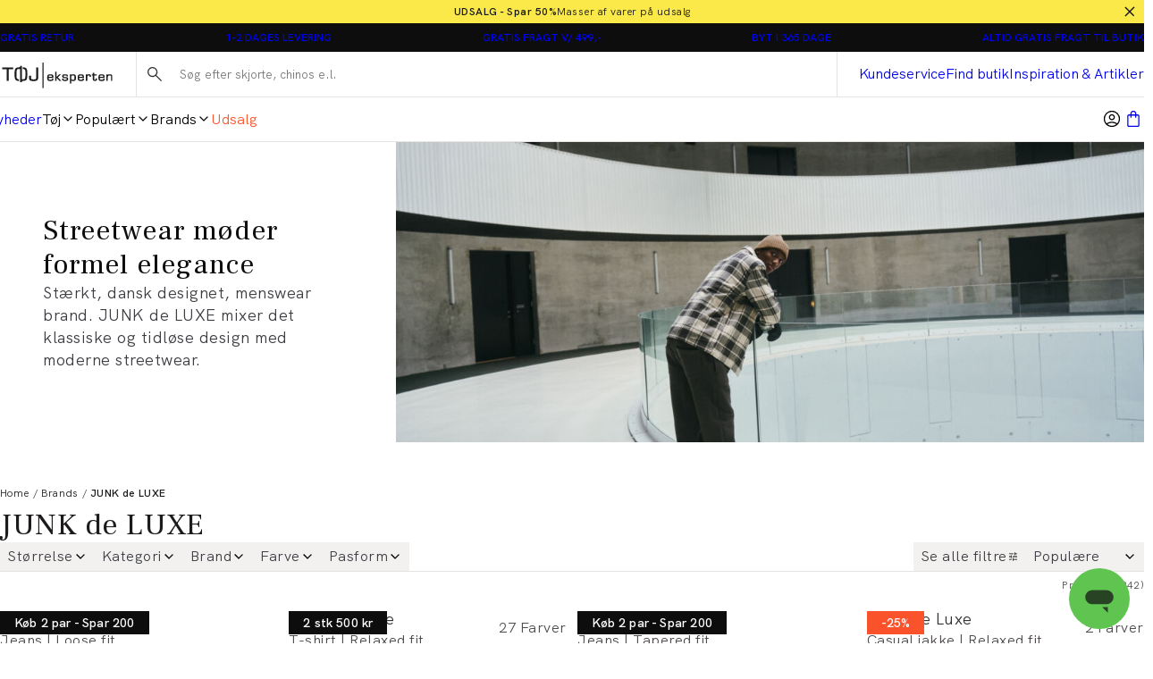

--- FILE ---
content_type: application/javascript; charset=utf-8
request_url: https://www.toejeksperten.dk/_next/static/chunks/3977.7312bf675372a388.js
body_size: 1664
content:
(self.webpackChunk_N_E=self.webpackChunk_N_E||[]).push([[3977],{19974:e=>{e.exports={root:"n21-header_root__dD6_Y",innerWrapper:"n21-header_innerWrapper__iCpSN",logoWrapper:"n21-header_logoWrapper__xdPLO",searchPage:"n21-header_searchPage__2vl80",search:"n21-header_search__NgtAk",metaList:"n21-header_metaList__iztim",megaMenu:"n21-header_megaMenu__fGJYy",iconsWrapper:"n21-header_iconsWrapper___hmKV",icons:"n21-header_icons__8m1D6"}},23977:(e,t,r)=>{"use strict";r.r(t),r.d(t,{default:()=>b});var a=r(18153),l=r(46950),n=r(38993),o=r(14232),i=r(30522),s=r(50400),c=r(25258),u=r(63630),d=r(46047),m=r(95204),h=r(98762),p=r(51508),_=r(88873),g=r(18847);let v=r.n(g)()(()=>Promise.all([r.e(8683),r.e(7593)]).then(r.bind(r,67593)),{loadableGenerated:{webpack:()=>[67593]}}),Y=()=>{let{colors:e,fonts:t,focus:r,highlight:o}=(0,l.u)();return(0,a.Y)(n.mL,{styles:[(0,n.AH)("html{background-color:",e.light,";}body,input{font-family:",t.body,";}*::selection{background:",o.background,";color:",o.color,";}*:focus-visible{outline-offset:",r.outlineOffset,";outline-style:",r.outlineStyle,";outline-color:",r.outlineColor,";outline-width:",r.outlineWidth,";}")]})},b=(0,o.memo)(e=>{let{children:t}=e,{type:r}=(0,d.N)(),l=!(0,p.A)(_.Pq.md,!1),n="m170searchPage"===r&&l?v:o.Fragment;return"p100CheckoutPage"===r?(0,a.FD)(a.FK,{children:[(0,a.Y)(Y,{}),(0,a.FD)(u.j,{children:[(0,a.Y)(m.K,{}),(0,a.Y)(u.H,{children:t}),(0,a.Y)(h.A,{})]})]}):(0,a.FD)(a.FK,{children:[(0,a.Y)(Y,{}),(0,a.Y)(i.A,{}),(0,a.Y)(s.A,{}),(0,a.FD)(n,{children:[(0,a.Y)(u.H,{id:"content",children:t}),(0,a.Y)(c.R,{})]})]})})},25258:(e,t,r)=>{"use strict";r.d(t,{R:()=>_});var a=r(18153),l=r(14232),n=r(69104),o=r(61080),i=r.n(o),s=r(14623),c=r(793),u=r(99395),d=r(51849),m=r(87739),h=r(25465),p=r(93098);let _=(0,l.memo)(()=>{var e,t,r;let{data:l}=(0,n.j)(),{contactText:o,menu:_,newsletterText:g,newsletterLink:v,additionalIcons:Y,socialLinks:b,footerMeta:f,copyrights:k}=(null==l?void 0:l.footer)||{},A=_||o||g||v;return(0,a.FD)("footer",{className:i().root,children:[(null==l||null==(e=l.footer)?void 0:e.trustpilotWidgetSnippet)&&(0,a.Y)("div",{className:i().trustpilotWrapper,children:(0,a.Y)(m.L,{markup:null==l||null==(t=l.footer)?void 0:t.trustpilotWidgetSnippet})}),A&&(0,a.FD)("div",{className:i().grid,children:[(0,a.Y)(s.f,{text:o,socialLinks:b}),_&&(0,a.Y)(c.V,{menu:_}),g||v?(0,a.Y)(u.v,{text:g,link:v}):null]}),f&&(0,a.Y)("div",{className:i().metaArea,children:(0,a.Y)(h.q,{html:f,linkStrokeMode:"whileHover"})}),(0,a.FD)("div",{className:i().subFooter,children:[(0,a.Y)(d.l,{paymentIcons:null==l||null==(r=l.ecommerce)?void 0:r.paymentIcons,additionalIcons:Y}),(0,a.Y)(p.o,{variant:"bodysm",children:k})]})]})})},30522:(e,t,r)=>{"use strict";r.d(t,{A:()=>d});var a=r(18153),l=r(69104),n=r(82292),o=r(37180),i=r.n(o),s=r(14232),c=r(25708);let u=(0,s.memo)(()=>{let{data:e}=(0,l.j)(),{uspList:t}=(null==e?void 0:e.usp)||{};return(0,a.Y)("div",{className:i().root,children:(null==t?void 0:t.length)?(0,a.Y)(c.J,{uspItems:t}):null})}),d=(0,n.X)(u)},37180:e=>{e.exports={root:"n11-meta_root__qALGl"}},50400:(e,t,r)=>{"use strict";r.d(t,{A:()=>S});var a=r(18153),l=r(19974),n=r.n(l),o=r(86881),i=r(37269),s=r(14232),c=r(43717),u=r(66636),d=r(69104),m=r(58098),h=r(82292),p=r(47910),_=r(64693),g=r(15741),v=r(12765),Y=r(46047),b=r(69241),f=r(89099),k=r(52927);let A=(0,s.memo)(()=>{var e,t;let{data:r}=(0,d.j)(),{mainMenu:l=[],metaMenu:h=[]}=(null==r?void 0:r.navigation)||{},{type:A}=(0,Y.N)(),{translate:S}=(0,m.B)(),[N,F]=(0,s.useState)(!1),[P,C]=(0,s.useState)(null),W=(0,f.useRouter)(),M=(0,s.useCallback)(()=>{F(e=>(e&&C(null),!e))},[]),y=(0,s.useCallback)(()=>{C(null),F(!1)},[]);(0,s.useEffect)(()=>(W.events.on("routeChangeStart",y),()=>{W.events.off("routeChangeStart",y)}),[W.events,y]);let D=(null==r||null==(t=r.staticLinks)||null==(e=t.searchPage)?void 0:e.url)||"",L="m170searchPage"===A;return(0,a.FD)(p.A,{className:n().root,innerClassName:n().innerWrapper,isSearchPage:L,children:[L&&(0,a.Y)(g.A,{text:S("navigation.back"),isSearchPage:L,onClick:()=>W.back(),selectedSubMenu:!!P}),(0,a.FD)("div",{className:(0,b.A)(n().logoWrapper,{[n().searchPage]:L}),children:[(0,a.Y)(g.A,{onClick:()=>C(null),selectedSubMenu:!!P}),(0,a.Y)(_.A,{selectedSubMenu:!!P,mobileInverted:!0,isSearchPage:L})]}),(0,a.Y)(o.A,{onFocus:y,className:(0,b.A)(n().search,{[n().searchPage]:L}),selectedSubMenu:P,searchUrl:D,isSearchPage:L}),(0,a.Y)(c.A,{metaMenu:h,className:n().metaList}),(0,a.Y)(u.A,{navigation:l,metaNavigation:h,isOpenMobile:N,selectedSubMenu:P,setSelectedSubMenu:C,className:n().megaMenu}),l.map(e=>(0,a.Y)(k.A,{menuContent:e,isSelected:(null==P?void 0:P.id)===e.id,onMenuClick:C},e.id)),(0,a.FD)("div",{className:n().iconsWrapper,children:[(0,a.Y)(v.A,{className:(0,b.A)(n().icons,{[n().searchPage]:L}),isSearchPage:L}),(0,a.Y)(i.A,{onClick:M,isOpen:N,isSearchPage:L})]})]})});A.displayName="N21Header";let S=(0,h.X)(A)},61080:e=>{e.exports={root:"n61-footer_root__LxK2n",trustpilotWrapper:"n61-footer_trustpilotWrapper__OFOV9",grid:"n61-footer_grid__JpbmS",metaArea:"n61-footer_metaArea__cRs5k",subFooter:"n61-footer_subFooter__9r6Q9"}}}]);
//# sourceMappingURL=3977.7312bf675372a388.js.map